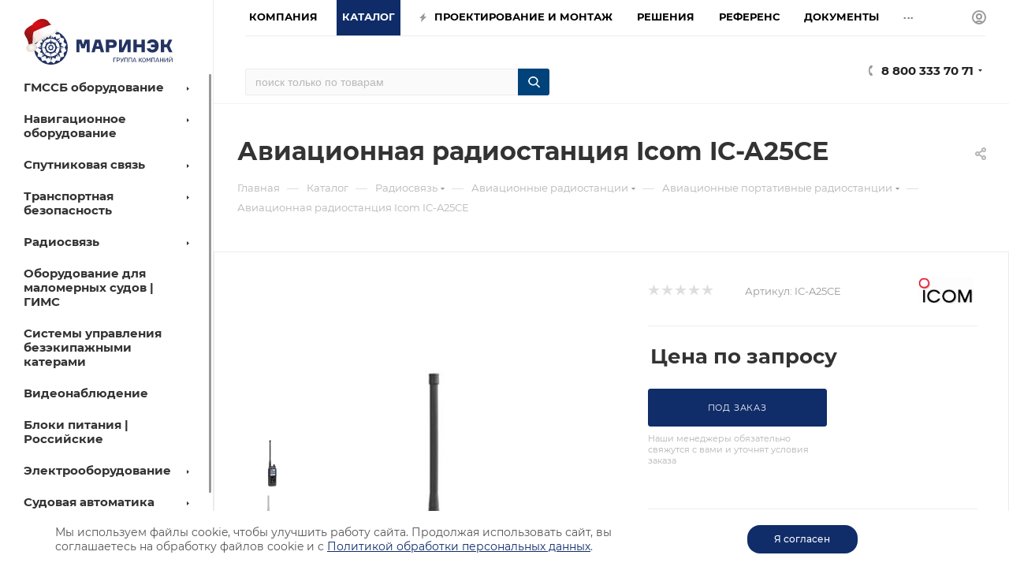

--- FILE ---
content_type: text/html; charset=UTF-8
request_url: https://seacomm.ru/bitrix/components/bitrix/sale.prediction.product.detail/ajax.php
body_size: -5
content:
	<script>
	BX.ready(function () {
		BX.onCustomEvent('onHasNewPrediction', ['', 'sale_gift_product_2109284179']);
	});
	</script>
	

--- FILE ---
content_type: text/css
request_url: https://seacomm.ru/bitrix/templates/aspro_max/styles.css?176701340622647
body_size: 5843
content:
body {
  width: 100%;
  position: relative;
  margin: 0 auto;
  padding: 0;
  color: #777;
  color: var(--basic_text_black);
}
button,
input[type="submit"],
input[type="button"],
.basket_button,
.basket_button span {
  text-transform: none;
  box-sizing: border-box;
  -moz-box-sizing: border-box;
  -o-box-sizing: border-box;
  -webkit-box-sizing: border-box;
  outline: none;
}
h1,
h2,
h3,
h4,
h5,
h6 {
  color: #333;
  color: var(--white_text_black);
}
h1 {
  font-size: 2.133em;
  line-height: 36px;
}
h2 {
  font-size: 1.867em;
  line-height: 28px;
  margin: 31px 0 23px;
}
h3 {
  font-size: 1.6em;
  line-height: 24px;
  margin: 33px 0 25px;
}
h4 {
  font-size: 1.333em;
  line-height: 20px;
  margin: 36px 0 26px;
}
h5 {
  font-size: 1.2em;
  line-height: 22px;
  margin: 37px 0 26px;
}
h6 {
  font-size: 1.066em;
  line-height: 22px;
  margin: 37px 0 27px;
}

/*h1{line-height:36px;}
h2{line-height:28px}
h3{line-height:24px}
h4{line-height:20px}
h5{line-height:22px}
h6{line-height:22px}*/

h1,
h2,
h3,
h4,
h5,
h6 {
  line-height: 1.126em;
}

h1.shifted {
  padding-right: 200px;
}
h1.spaced,
h2.spaced,
h3.spaced,
h4.spaced,
h5.spaced,
h6.spaced {
  margin-top: 50px;
}
h1.no-top-space,
h2.no-top-space,
h3.no-top-space,
h4.no-top-space,
h5.no-top-space,
h6.no-top-space {
  margin-top: 0px;
}
h1.no-bottom-space,
h2.no-bottom-space,
h3.no-bottom-space,
h4.no-bottom-space,
h5.no-bottom-space,
h6.no-bottom-space {
  margin-bottom: 0px;
}
h1.more-spaced,
h2.more-spaced,
h3.more-spaced,
h4.more-spaced,
h5.more-spaced,
h6.more-spaced {
  margin-top: 64px;
}
h1.bottom-spaced,
h2.bottom-spaced,
h3.bottom-spaced,
h4.bottom-spaced,
h5.bottom-spaced,
h6.bottom-spaced {
  margin-bottom: 36px;
}
img {
  border: 0;
}

blockquote {
  color: #333;
  color: var(--white_text_black);
  margin: 43px 0 45px;
  min-height: 40px;
  padding: 2px 20px 2px 37px;
  position: relative;
  vertical-align: middle;
  border: none;
  font-weight: bold;
  margin: 2.666rem 0px;
}
blockquote:before {
  bottom: 5px;
  content: " ";
  display: block;
  left: 0;
  position: absolute;
  top: 5px;
  width: 2px;
  background-color: #ddd;
}
hr {
  border: 0;
  height: 1px;
  margin: 20px 0;
  background: #f0f0f0;
  background: var(--line_bg_black);
}
hr.long {
  margin: 35px 0px 30px;
}
p {
  margin: 1.666rem 0px;
}
.popup p {
  margin: 25px 0px;
}
table {
  border-collapse: collapse;
}
.introtext {
  font-size: 1.1333em;
  line-height: 1.6471em;
  color: #333;
  color: var(--white_text_black);
  margin: 42px 0 34px;
}

p:first-of-type,
.introtext:first-of-type,
h1:first-child,
h2:first-child,
h3:first-child,
h4:first-child,
h5:first-child,
h6:first-child {
  margin-top: 0px;
}

ul {
  padding: 0;
  margin: 26px 0 36px;
}
ol {
  margin: 26px 0 36px 23px;
}
ol > li {
  margin: 8px 0 0;
  padding: 0 0 0 2px;
}
ol > li:first-of-type {
  margin-top: 0;
}
ul > li {
  margin: 8px 0 0 21px;
  list-style-type: none;
  position: relative;
}
ul > li:first-of-type {
  margin-top: 0;
}
ul ul {
  margin-left: 20px;
}
ol ol {
  margin-left: 20px;
}
ul:not([id*="bx_"]) > li:before {
  content: "\2014";
  margin: 0 7px 0 -21px;
}
ul.list-unstyled li {
  padding-left: 0px;
  margin-bottom: 0px;
}
ul.list-unstyled li:before {
  display: none;
}

.margin0 {
  margin-left: 0px !important;
  margin-right: 0px !important;
}
.row.margin0 > div[class*="col-"] {
  padding: 0px;
  margin: 0px 0px -1px -1px;
}
.nopadding {
  padding: 0px !important;
}
.nopadding_left {
  padding-left: 0px !important;
}
.nopadding_right {
  padding-right: 0px !important;
}
.nopadding_top {
  padding-top: 0px !important;
}
.nopadding_bottom {
  padding-bottom: 0px !important;
}
.table-no-border {
  border-width: 0;
  border-collapse: collapse;
}
.table-no-border td {
  padding: 0px;
}
.noborder {
  border-width: 0 !important;
}
.opacity1 {
  opacity: 1 !important;
}
.muted {
  color: #999;
}
.muted svg path {
  fill: #999;
}
.muted888 {
  color: #888;
}
.muted777 {
  color: #777;
  color: var(--light_basic_text_black);
}
.darken {
  color: #333;
  color: var(--white_text_black);
}
.black {
  color: #222;
  color: var(--white_text_black);
}
.rounded,
.rounded.darken-bg-animate:before,
.rounded.darken-bg-animate:after {
  border-radius: 100%;
}
.rounded1,
.rounded1.darken-bg-animate:before,
.rounded1.darken-bg-animate:after {
  border-radius: 1px;
}
.rounded2,
.rounded2.darken-bg-animate:before,
.rounded2.darken-bg-animate:after {
  border-radius: 2px;
}
.rounded3,
.rounded3.darken-bg-animate:before,
.rounded3.darken-bg-animate:after {
  border-radius: 3px;
}
.rounded4,
.rounded4.darken-bg-animate:before,
.rounded4.darken-bg-animate:after {
  border-radius: 4px;
}
.rounded0,
.rounded0.darken-bg-animate:before,
.rounded0.darken-bg-animate:after {
  border-radius: 0px;
}
.bordered {
  border: 1px solid #ececec;
  border-color: var(--stroke_black);
}
.bordered-bottom {
  border-bottom: 1px solid #ececec;
  border-color: var(--stroke_black);
}
.box-shadow,
.box-shadow-sm {
  transition: transform ease 0.2s, box-shadow ease 0.2s;
}
.bg-fill-white {
  background: #fff;
  background: var(--card_bg_black);
}
.bg-fill-grey {
  transition: background ease 0.2s, transform ease 0.2s, box-shadow ease 0.2s;
  background: #f5f5f5;
  background: var(--line_bg_black);
}
.bg-fill-grey:hover {
  background: #fff;
}
.bg-fill-grey2 {
  background: #f3f3f3;
  background: var(--line_bg_black);
  transition: background ease 0.2s;
}
.bg-fill-grey2:hover {
  background: #fff;
}
.img-responsive-all {
  max-width: 100%;
  max-height: 100%;
}
.bordered-block {
  border: 1px solid #eeeeee;
  border-color: var(--stroke_black);
}
.dotted {
  border-bottom: 1px dotted;
  cursor: pointer;
}

body .box-shadow:hover {
  border-color: var(--stroke_black_hover);
  background-color: var(--card_bg_hover_black);
}

.margin-10 {
  margin: 0px -10px;
}
.margin-10 > div {
  padding: 0px 10px;
}
.svg-opacity-01 {
  opacity: 0.1;
}

.mg-t-0 {
  margin-top: 0px;
}
.mg-b-0 {
  margin-bottom: 0px;
}
.mg-l-0 {
  margin-left: 0px;
}
.mg-r-0 {
  margin-right: 0px;
}
body .n-mb > div {
  margin-bottom: 0px;
}

.darken-bg-animate {
  position: relative;
}
.darken-bg-animate:after {
  content: "";
  position: absolute;
  left: 0;
  right: 0;
  bottom: 0;
  top: 40%;
  transition: opacity 0.3s ease;
  -moz-transition: opacity 0.3s ease;
  -ms-transition: opacity 0.3s ease;
  -o-transition: opacity 0.3s ease;
  -webkit-transition: opacity 0.3s ease;
  z-index: 1;
  background: -moz-linear-gradient(90deg, rgba(0, 0, 0) 0%, rgba(0, 0, 0, 0.5) 100%);
  background: -webkit-linear-gradient(90deg, rgba(0, 0, 0, 0) 0%, rgba(0, 0, 0, 0.5) 100%);
  background: -o-linear-gradient(90deg, rgba(0, 0, 0, 0) 0%, rgba(0, 0, 0, 0.5) 100%);
  background: -ms-linear-gradient(90deg, rgba(0, 0, 0, 0) 0%, rgba(0, 0, 0, 0.5) 100%);
  background: linear-gradient(180deg, rgba(0, 0, 0, 0) 0%, rgba(0, 0, 0, 0.5) 100%);
}
.item:hover .darken-bg-animate:after,
.darken-bg-animate:hover:after {
  opacity: 0;
}
.darken-bg-animate:before {
  opacity: 0;
  content: "";
  position: absolute;
  left: 0;
  right: 0;
  bottom: 0;
  top: 0;
  background: rgba(0, 0, 0, 0.5);
  transition: opacity 0.3s ease;
  -moz-transition: opacity 0.3s ease;
  -ms-transition: opacity 0.3s ease;
  -o-transition: opacity 0.3s ease;
  -webkit-transition: opacity 0.3s ease;
  z-index: 11;
}
.item:hover .darken-bg-animate:before,
.darken-bg-animate:hover:before {
  opacity: 1;
}

.bg-fon-img {
  width: 100%;
  height: 100%;
  background-size: cover;
  background-position: center;
  display: block;
}
.bg-img {
  background-size: cover;
  background-position: center;
  background-repeat: no-repeat;
}

.border_block_wide {
  border: 1px solid #e5e5e5;
  padding: 9px 38px 34px;
}
.border_block_wide .props_list {
  width: 100%;
}
.border_block_wide .props_list td:first-child {
  font-size: 14px;
}
.border_block_wide .props_list td:first-child .txt {
  padding-right: 28px;
}
.border_block_wide .props_list td:last-child {
  font-size: 16px;
  font-weight: bold;
}
.border_block_wide .props_list td:last-child .txt {
  padding-left: 29px;
}
.border_block_wide .props_list td .txt {
  padding-left: 14px;
}
.border_block_wide .props_list td {
  padding-top: 6px;
}
table.props_list {
  border-collapse: collapse;
  border: 0px;
  table-layout: fixed;
}
table.table td {
  padding: 10px;
}
body table.table td {
  border-color: var(--stroke_black);
}
table[data-bx-no-border="Y"] td {
  border: 0px;
  border-bottom: 1px dotted #c3c3c3;
  border-color: var(--stroke_black);
}
.props_list td {
  text-align: right;
  padding: 2px 0px 2px 10px;
  font-size: 13px;
}
.border_block_wide .props_list td {
  border-bottom: 1px dotted #c3c3c3;
  border-color: var(--stroke_black);
}
.props_list td > span,
.props_list td > .txt {
  position: relative;
  background: #fff;
  background: var(--black_bg_black);
  padding: 0px;
  display: inline-block;
  color: #666;
  color: var(--light_basic_text_black);
}
.props_list td > span,
.props_list td .props_item > span,
.props_list td > .txt {
  background: var(--card_bg_black);
}
.border_block_wide .props_list td > span,
.border_block_wide .props_list td > .txt {
  bottom: -11px;
  background: #fff;
  background: var(--black_bg_black);
  padding: 0px 0px 0px 10px;
  display: inline-block;
}
.box-shadow:hover .props_list td > span,
.box-shadow:hover .props_list td > .txt {
  background: var(--card_bg_hover_black);
}
.props_list tr td:first-child {
  text-align: left;
  padding-right: 10px;
  padding-left: 0px;
}
.props_list tr td:first-child > span,
.props_list tr td:first-child > .txt {
  padding-right: 12px;
  position: relative;
}
.props_list tr td:first-child > span.whint {
  padding-right: 32px;
}
.border_block_wide .props_list tr td:first-child > span:before,
.border_block_wide .props_list tr td:first-child > .txt:before {
  content: "";
  display: block;
  position: absolute;
  background: #ddd;
  left: 1px;
  top: 10px;
  width: 2px;
  height: 2px;
}
.props_list tr td:first-child > .txt:before {
  top: 9px;
  width: 3px;
  height: 3px;
}
.tizer_bold_text {
  font-weight: 600;
  font-size: 18px;
}
.tizer_text {
  font-size: 16px;
}

.styled-block {
  border-left: 2px solid;
  background: #f5f5f5;
  background: var(--darkerblack_bg_black);
  color: #555555;
  color: var(--basic_text_black);
  margin-bottom: 40px;
  clear: both;
  margin-top: 30px;
  padding: 37px 50px;
  font-size: 15px;
}
/*.order-block{background:#fafafa;border:1px solid #f5f5f5;color:#555555;margin:35px 0 51px;}*/
.order-block .row {
  margin: 0;
}
.order-block .row > div {
  text-align: center;
  padding: 41px 0 40px;
  min-height: 83px;
}
.order-block td {
  padding: 41px 0px;
}
/*.order-block  td .btns{text-align:center;}*/
.order-block .btn {
  margin: 0;
}
/*.order-block .text{padding:0px 0px 0px 128px;min-height: 54px;line-height:24px;color:#222;text-align:left;position:relative;}*/
/*.order-block .text:before{content:"";background:url(images/next.png) -405px -211px no-repeat;display:block;width:48px;height:58px;position:absolute;top:39px;top:-2px;left:50px;}*/
.order-block .text h1,
.order-block .text h2,
.order-block .text h3,
.order-block .text h4,
.order-block .text h5,
.order-block .text h6 {
  color: #333333;
  margin-bottom: 5px;
  margin-top: 0px;
}
.styled-block .row > div,
.order-block .row > div {
  /*float:left;*/
  display: table-cell;
  vertical-align: middle;
}
.styled-block .row > div.col-md-3,
.order-block .row > vib.col-md-3 {
  text-align: center;
}
.styled-block .row > div.col-md-3 .btn,
.order-block .row > vib.col-md-3 .btn {
  position: relative;
  margin: 0;
}

.order-block.noicons .text:before {
  display: none;
}
.order-block.noicons .text {
  min-height: auto;
  padding-left: 30px;
}
.order-block.noicons td {
  vertical-align: middle;
}

/*.introtext {padding: 0px 0px 20px;font-size: 1.200em;color: #222222;; line-height: 1.6em;position:relative;}*/

.btn-inline {
  cursor: pointer;
  white-space: nowrap;
}
.btn-inline i {
  margin: 0 14px;
}
.btn-inline.rounded i {
  margin: 0 8px;
  border-radius: 50%;
  width: 18px;
  text-align: center;
  height: 18px;
  line-height: 18px;
  position: relative;
  top: 1px;
}
.btn-inline.rounded i:before {
  margin-left: 1px;
}
.bx-firefox .btn-inline.rounded i:before {
  margin-left: 0px;
}
.btn-inline.rounded:hover i {
  color: #fff;
  background: #ccc;
}
.btn-inline:hover {
  color: #222;
}

.btn-inline.sm {
  font-size: 0.867em;
}
.btn-inline.sm i {
  margin: 0 12px;
}
.btn-inline.sm.rounded i {
  margin: 0 6px;
}

.btn-inline.xs {
  font-size: 0.733em;
}
.btn-inline.xs i {
  margin: 0 10px;
}
.btn-inline.xs.rounded i {
  margin: 0 4px;
}

.btn-inline.black {
  color: #222;
  color: var(--white2_text_black);
}
.btn-inline.darken {
  color: #333;
  color: var(--white_text_black);
}

/* i.fa.big-icon /info/more/icons/ */
.fa.big-icon {
  height: 54px;
  width: 54px;
  line-height: 54px;
  font-size: 29px;
  border-radius: 50%;
  background: #666;
  color: #fff;
  text-align: center;
}
.fa.big-icon.grey {
  color: #222;
}
.fa.big-icon.s50 {
  height: 50px;
  width: 50px;
  line-height: 50px;
  font-size: 29px;
}
.fa.big-icon.s45 {
  height: 45px;
  width: 45px;
  line-height: 45px;
  font-size: 25px;
}
.fa.big-icon.s40 {
  height: 40px;
  width: 40px;
  line-height: 40px;
  font-size: 22px;
}
.fa.big-icon.s35 {
  height: 35px;
  width: 35px;
  line-height: 35px;
  font-size: 19px;
}
.fa.big-icon.s30 {
  height: 30px;
  width: 30px;
  line-height: 30px;
  font-size: 17px;
}
.fa.big-icon.s25 {
  height: 25px;
  width: 25px;
  line-height: 25px;
  font-size: 13px;
}

/* .icon-text /info/more/icons/ */
.icon-text {
  padding: 0 20px;
  height: 54px;
  line-height: 54px;
  display: inline-block;
  border-radius: 27px;
  white-space: nowrap;
}
.icon-text .fa {
  font-size: 30px;
  margin-top: -7px;
  vertical-align: middle;
  margin-right: 10px;
}

a.icon-text:hover {
  color: #fff;
  text-decoration: underline;
}
a.icon-text:focus {
  color: #fff;
}

.icon-text.s50 {
  padding: 0 18px;
  height: 50px;
  line-height: 50px;
}
.icon-text.s50 .fa {
  margin-top: -2px;
  font-size: 26px;
  margin-right: 6px;
}

.icon-text.s45 {
  height: 45px;
  line-height: 45px;
}
.icon-text.s45 .fa {
  margin-top: -2px;
  font-size: 22px;
  margin-right: 4px;
}

.icon-text.s40 {
  padding: 0 16px;
  height: 40px;
  line-height: 40px;
}
.icon-text.s40 .fa {
  font-size: 22px;
  margin-top: -4px;
  margin-right: 4px;
}

.icon-text.s35 {
  padding: 0 14px;
  height: 35px;
  line-height: 33px;
}
.icon-text.s35 .fa {
  margin-top: 0;
  font-size: 18px;
  margin-right: 4px;
}

.icon-text.s30 {
  padding: 0 12px;
  height: 30px;
  line-height: 30px;
  font-size: 13px;
  line-height: 29px;
}
.icon-text.s30 .fa {
  margin-top: 0;
  font-size: 15px;
  margin-right: 2px;
  line-height: 13px;
}

.icon-text.s25 {
  padding: 0 9px;
  height: 25px;
  font-size: 13px;
  line-height: 24px;
}
.icon-text.s25 .fa {
  margin-top: 0;
  font-size: 14px;
  margin-right: 2px;
  line-height: 13px;
}

.icon-text.s20 {
  padding: 0 8px;
  height: 20px;
  font-size: 17px;
  line-height: 20px;
}
.icon-text.s20 .fa {
  margin-top: 0;
  font-size: 20px;
  margin-right: 2px;
  line-height: 20px;
}

/* BUTTONS */
.btn {
  font-size: 0.7333em;
  font-weight: normal;
  text-transform: uppercase;
  text-decoration: none;
  margin: 0px;
  border: 1px solid;
  letter-spacing: 0.8px;
  border-radius: 3px;
  padding: 12px 21px 11px;
  overflow: hidden;
  transition: background-color 0.3s ease;
  -moz-transition: background-color 0.3s ease;
  -ms-transition: background-color 0.3s ease;
  -o-transition: background-color 0.3s ease;
  -webkit-transition: background-color 0.3s ease;
}
.more_page_buttons_block .btn {
  margin: 0 10px 10px 0;
}
.btn.bold {
  font-weight: bold;
}
.btn > * {
  -moz-transition: background-color 0.3s;
  -ms-transition: background-color 0.3s;
  -o-transition: background-color 0.3s;
  -webkit-transition: background-color 0.3s;
  transition: background-color 0.3s;
}
.btn-lg {
  padding: 16px 26px 16px;
}
.btn-exlg {
  padding: 20px 30px 19px;
}
.btn-sm {
  padding: 10px 18px 9px;
  font-size: 10px;
}
.btn.btn-sm {
  font-weight: normal;
}
.btn-xs {
  font-size: 10px;
  line-height: 12px;
  padding: 10px 14px 8px;
}
.btn.btn-xs {
  font-weight: normal;
}
.btn[disabled],
.btn.disabled {
  background: none !important;
  border: 1px solid #bbbbbb !important;
  color: #bbbbbb !important;
}
.btn[disabled] > *,
.btn.disabled > * {
  background: none !important;
  border: none !important;
  color: #bbbbbb !important;
}
.btn-lg[disabled],
.btn-lg.disabled {
  border-width: 2px;
}
.btn-icon i {
  margin-right: 10px;
}
.btn-icon-right i {
  margin-right: 0;
  margin-left: 10px;
}
.btn-default.wc {
  padding: 0 !important;
  font-size: 0;
}
.btn-default.wc .fa {
  display: inline-block;
  height: 31px;
  line-height: 32px;
  vertical-align: top;
  width: 32px;
  *display: inline;
  zoom: 1;
  font-size: 13px;
}
.btn-default.wc span {
  display: inline-block;
  padding: 6px 12px 5px 0px;
  line-height: 19px;
  vertical-align: top;
  *display: inline;
  zoom: 1;
  font-size: 13px;
}
.btn-default.btn-xs.wc .fa {
  width: 25px;
  height: 26px;
  line-height: 27px;
  font-size: 14px;
  font-weight: bold;
}
.btn-default.btn-xs.wc span {
  line-height: 16px;
  padding: 5px 10px 4px 0;
  font-size: 11px;
}
.btn-default.wc.vert {
  background: none;
  border: none;
  padding: 0;
  min-width: 100px;
  width: 100%;
}
.btn-default.wc.vert .fa {
  background-color: #cdd8dd;
  border: none;
  display: block;
  height: 70px;
  line-height: 70px;
  vertical-align: top;
  font-size: 39px;
  border-radius: 1px 1px 0 0;
  width: 100%;
}
.btn-default.wc.vert span {
  color: #1d2029;
  background: #dfeaed;
  border-bottom: 1px solid #c8d2d5;
  border-top: 1px solid #eaf1f3;
  display: block;
  padding: 10px 12px 10px;
  line-height: 16px;
  font-size: 13px;
  font-weight: bold;
  border-radius: 0 0 1px 1px;
  white-space: normal;
  text-shadow: none;
}
.btn-default.wc.vert:hover span {
  background: #cdd8dd;
  border-bottom: 1px solid #b8c2c6;
  border-top: 1px solid #dde5e8;
}
.btn.btn-responsive-nav {
  color: #fff;
  padding: 5px 8px 3px;
  margin: 0;
  border: medium none;
}
.btn.btn-responsive-nav .fa {
  font-size: 21px;
}
.btn.btn-transparent-border {
  border: 1px solid rgba(243, 243, 243, 0.4);
  color: #fff;
}
.btn.btn-transparent-border-color {
  background: transparent;
}
.btn.white.grey {
  color: #888888 !important;
  border: 1px solid #eee;
  background: #ffffff;
}
.btn.btn-default.white.white-border:not(:hover) {
  color: #333 !important;
  border: 1px solid #fff;
  background: #ffffff;
}
.to-order,
.to-subscribe,
.in-cart,
.in-subscribe {
  display: block;
}
.btn.btn-default:focus:active {
  color: #fff;
}
.btn.btn-default.transparent.white:not(:hover) {
  background: transparent;
}
.btn-wide {
  display: block;
}

body .btn.btn-transparent-border:hover {
  color: #fff;
}
body .btn.btn-transparent-border-color:hover {
  color: #fff;
}
#main .btn.btn-transparent-border-color:hover svg path {
  fill: #fff;
}

.btn:hover,
.btn:active,
.btn:focus {
  outline: none;
}
.btn.btn-default:active:hover {
  color: #fff;
}

.font_exlg {
  font-size: 1.6em;
  line-height: 1.25em;
} /*24px*/
.font_lg {
  font-size: 1.3333em;
  line-height: 1.4em;
} /*20px*/
.font_mlg {
  font-size: 1.2em;
  line-height: 1.454em;
} /*18px*/
.font_mxs {
  font-size: 1.133em;
  line-height: 1.454em;
} /*17px*/
.font_md {
  font-size: 1.0667em;
  line-height: 1.5625em;
} /*16px*/
.font_sm {
  font-size: 0.933em;
  line-height: 1.501em;
} /*14px*/
.font_xs {
  font-size: 0.867em;
  line-height: 1.692em;
} /*13px*/
.font_sxs {
  font-size: 0.8em;
  line-height: 1.692em;
} /*12px*/
.font_xxs {
  font-size: 0.733em;
  line-height: 1.273em;
} /*11px*/
.font_xxss {
  font-size: 0.667em;
  line-height: 1.3em;
} /*10px*/
.font_upper_md {
  font-size: 0.733em;
  line-height: 1.3em;
  text-transform: uppercase;
  letter-spacing: 0.8px;
} /*11px*/
.font_upper {
  font-size: 0.667em;
  line-height: 1.3em;
  text-transform: uppercase;
  letter-spacing: 0.8px;
} /*10px*/
.font_upper_xs {
  font-size: 0.6em;
  line-height: 1.3em;
  text-transform: uppercase;
  letter-spacing: 0.8px;
} /*9px*/

.font-bold {
  font-weight: bold;
}
.text-upper {
  text-transform: uppercase;
  letter-spacing: 0.8px;
}

.line-h-165 {
  line-height: 1.65em;
}

blockquote p {
  font-size: 1.2em;
  line-height: 1.5em;
}
.table-striped > tbody > tr:nth-child(odd) > td,
.table-striped > tbody > tr:nth-child(odd) > th {
  background-color: var(--darkerblack_bg_black);
}
/**** info-panel ****/
.info-panel{
  position: fixed;
  bottom: -100%;
  left: 0;
  width: 100%;
  background-color: #fff;
  padding: 18px 0;
  color: var(--text);
  font-size: 14px;
line-height: 18px;
  transition: 1s;
  z-index: 1000;
}
.info-panel .container .f-row{align-items: center;}

.info-panel .container .f-row .f-col-2{text-align: right;}
.info-panel-v{  bottom: 0;}
button.close-panel:active, button.close-panel:focus {  outline: none;}
button.close-panel::-moz-focus-inner {  border: 0;}
.close-panel{background: #102d69;
border-radius: 16px; 
font-weight: 500;
font-size: 12px;
line-height: 20px;
width: 140px;height: 36px;border: none;padding: 4px;cursor: pointer;color: #fff;}
.close-panel:hover {color: #fff;}
.close-panel:active {color: #fff;}
.info-panel p{display: inline-block;vertical-align: middle;text-align: left;margin: 0 60px 0 0;  }
.info-panel p a {text-decoration: underline;}
.info-panel .maxwidth-theme .f-row {
  align-items: center;
}

.f-row {
  display: flex;
  flex-wrap: wrap;
  margin-right: -15px;
  margin-left: -15px;
}
@media (max-width: 1340px) {
  .f-row {
    margin-right: -15px;
    margin-left: -15px;
  }
}
@media only screen and (min-width: 1198px){
  .info-panel p{display: inline-block;vertical-align: middle;text-align: left;}
}
@media only screen and (max-width: 1024px){
 .info-panel p{font-size: 12px;  }
}
@media only screen and (max-width: 760px){
 .info-panel p{ margin: 0 0 5px 0;}
}


 .f-col-sm-12, .f-col-md-9  {
position: relative;
  width: 100%;
  min-height: 1px;
  padding-right: 15px;
  padding-left: 15px;
}

@media (min-width: 576px) {
  .f-col-sm-12 {
    -webkit-box-flex: 0;
    -ms-flex: 0 0 100%;
    flex: 0 0 100%;
    max-width: 100%;
  }
  .f-col-sm-12 {
    -webkit-box-flex: 0;
    -ms-flex: 0 0 100%;
    flex: 0 0 100%;
    max-width: 100%;
  }
}
@media (min-width: 768px) {
  .f-col-md-9 {
    -webkit-box-flex: 0;
    -ms-flex: 0 0 75%;
    flex: 0 0 75%;
    max-width: 75%;
  }
  .f-col-md-3 {
    -webkit-box-flex: 0;
    -ms-flex: 0 0 25%;
    flex: 0 0 25%;
    max-width: 25%;
  }
}